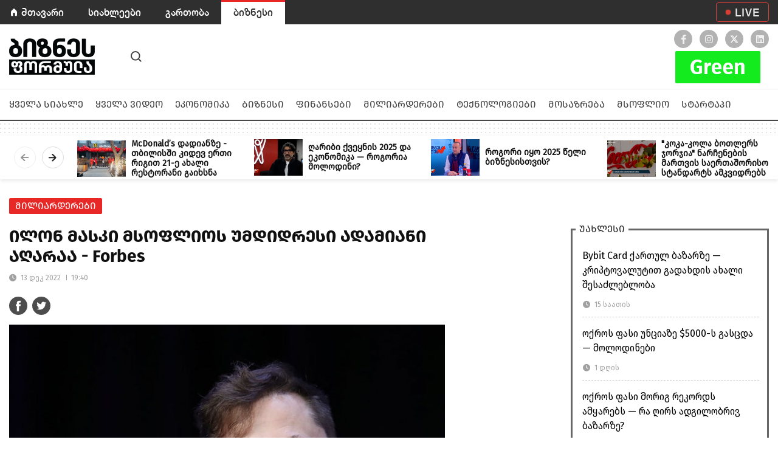

--- FILE ---
content_type: text/html; charset=utf-8
request_url: https://businessformula.ge/News/11822
body_size: 10054
content:

<!DOCTYPE html>

<html lang="ka">

<head>

    <meta http-equiv="content-type" content="text/html; charset=utf-8">

    <meta name="viewport" content="width=device-width, initial-scale=1.0">



    
        <title>ილონ მასკი მსოფლიოს უმდიდრესი ადამიანი აღარაა - Forbes </title>

    
    <meta property="fb:pages"   content="101002011293899" />

    <meta property="fb:app_id"  content="2951573271566204" />

    <meta property="og:url"           content="https://businessformula.ge//News/11822" />
                <meta property="og:type"          content="website" />
                <meta property="og:title"         content="ილონ მასკი მსოფლიოს უმდიდრესი ადამიანი აღარაა - Forbes" />
                <meta property="og:description"   content="Forbes-ის თანახმად, პლანეტის უმდიდრესი ადამიანი ახლა LVMH-ის აღმასრულებელი დირექტორი, ფრანგი ბერნარ არნოა." />
                <meta property="og:image"         content="https://businessformula.ge/uploads_script/articles/2022/12/13/wnf7c86imyca6lm.jpg" />
    <meta name="twitter:card" content="summary_large_image">
                <meta name="twitter:title" content="ილონ მასკი მსოფლიოს უმდიდრესი ადამიანი აღარაა - Forbes">
                <meta name="twitter:description" content="Forbes-ის თანახმად, პლანეტის უმდიდრესი ადამიანი ახლა LVMH-ის აღმასრულებელი დირექტორი, ფრანგი ბერნარ არნოა.">
                <meta name="twitter:image" content="https://businessformula.ge/uploads_script/articles/2022/12/13/wnf7c86imyca6lm.jpg">
                
    
    <meta name="keywords" CONTENT="ბერნარ არნო,ილონ მასკი,Tesla" />

    <meta name="description" CONTENT="Forbes-ის თანახმად, პლანეტის უმდიდრესი ადამიანი ახლა LVMH-ის აღმასრულებელი დირექტორი, ფრანგი ბერნარ არნოა." />

    <meta name="csrf-token" CONTENT="438058412affc9e5ce6906c6691845e2ff8c2e1a2ed09ca879055b996ffc3008" />


<!--    <link rel="apple-touch-icon" sizes="57x57" href="/images/favicon/apple-icon-57x57.png">

    <link rel="apple-touch-icon" sizes="60x60" href="/images/favicon/apple-icon-60x60.png">

    <link rel="apple-touch-icon" sizes="72x72" href="/images/favicon/apple-icon-72x72.png">

    <link rel="apple-touch-icon" sizes="76x76" href="/images/favicon/apple-icon-76x76.png">

    <link rel="apple-touch-icon" sizes="114x114" href="/images/favicon/apple-icon-114x114.png">

    <link rel="apple-touch-icon" sizes="120x120" href="/images/favicon/apple-icon-120x120.png">

    <link rel="apple-touch-icon" sizes="144x144" href="/images/favicon/apple-icon-144x144.png">

    <link rel="apple-touch-icon" sizes="152x152" href="/images/favicon/apple-icon-152x152.png">

    <link rel="apple-touch-icon" sizes="180x180" href="/images/favicon/apple-icon-180x180.png">

    <link rel="icon" type="image/png" sizes="192x192"  href="/images/favicon/android-icon-192x192.png">

    <link rel="icon" type="image/png" sizes="32x32" href="/images/favicon/favicon-32x32.png">

    <link rel="icon" type="image/png" sizes="96x96" href="/images/favicon/favicon-96x96.png">-->

    <link rel="icon" type="image/png" sizes="32x32" href="https://businessformula.ge/blue.png">

    <link rel="manifest" href="/images/favicon/manifest.json">

    <meta name="msapplication-TileColor" content="#ffffff">

    <meta name="msapplication-TileImage" content="/images/favicon/ms-icon-144x144.png">

    <meta name="theme-color" content="#ffffff">



    <link rel="stylesheet" href="/css/bootstrap.min.css" />

    <link rel="stylesheet" href="/css/owlcarousel/assets/owl.carousel.min.css">

    <link rel="stylesheet" href="/css/owlcarousel/assets/owl.theme.default.min.css">

    <link rel="stylesheet" href="/css/fancybox.css" />

    <link rel="stylesheet" href="/css/fonts/webfonts.css" />

    <link rel="stylesheet" href="/css/styles.min.css" />

    <link rel="stylesheet" href="/css/main.css?v=1769637683" />

    <link rel="stylesheet" href="/css/footer.css" />

    <link rel="stylesheet" href="https://use.fontawesome.com/releases/v5.8.2/css/all.css" />

    <link rel="stylesheet" href="/css/video-player.min.css">

    <link rel="stylesheet" href="https://unpkg.com/video.js@7/dist/video-js.min.css" />

    


    <script src="/js/functions.min.js"></script>

    <script src="/js/jquery.js"></script>

    <script src="https://cdn.jsdelivr.net/npm/bootstrap@4.4.1/dist/js/bootstrap.bundle.min.js"></script>

    <script src="/js/fancybox.js"></script>

    <script src="/js/owl.carousel.min.js"></script>



    <!-- Google Tag Manager -->

    <script>(function(w,d,s,l,i){w[l]=w[l]||[];w[l].push({'gtm.start':

                new Date().getTime(),event:'gtm.js'});var f=d.getElementsByTagName(s)[0],

            j=d.createElement(s),dl=l!='dataLayer'?'&l='+l:'';j.async=true;j.src=

            'https://www.googletagmanager.com/gtm.js?id='+i+dl;f.parentNode.insertBefore(j,f);

        })(window,document,'script','dataLayer','GTM-58B2583');</script>

    <!-- End Google Tag Manager -->

    <style>

        @media only screen and (max-width: 800px) {

 .nomobile {

 display: none;

  }

}

  .main__live__button {

      position: relative;

      width: 87px;

      height: 32px;

      border: 1px solid #EE4136;

      border-radius: 4px;

      opacity: 0.9;

      color: #fff;

      display: flex;

      justify-content: center;

      align-items: center;

      font-size: 18px;

      font-family: HelveticaNeue-Medium;

      letter-spacing: 1px;

      padding-left: 15px;

  }

  .main__live__button:hover {

    color: #EE4136;

  }

  .main__live__button::before {

      position: absolute;

      content: '';

      top: 0;

      bottom: 0;

      margin-top: auto;

      margin-bottom: auto;

      left: 15px;

      height: 8px;

      width: 8px;

      box-shadow: 0 0 2px #ee4136;

      background-color: #ee4136;

      border-radius: 50%;

  }

    a{

      text-decoration: none !important;

    }

    .main__latest__news__list__item a span{

      color:black !important;

    }

    .main__popular__news__list__item  a span{

      color:black !important;

    }

    .default a{

      color:black !important;

    }

    </style>



    <link rel="stylesheet" type="text/css" href="../bloomberg_green/plugin/swiperSlider/css/swiper.min.css" />

    <link rel="stylesheet" type="text/css" href="../bloomberg_green/plugin/bootstrap-4.0.0/css/bootstrap.min.css" />

    <link rel="stylesheet" text="text/css" href="../bloomberg_green/plugin/fontawesome/css/all.min.css" />

    <link rel="stylesheet" text="text/css" href="../bloomberg_green/css/fonts.css" />

    <!-- <link rel="stylesheet" text="text/css" href="../bloomberg_green/css/reset.css" /> -->

    <link rel="stylesheet" text="text/css" href="../bloomberg_green/css/style.css" />

    <link rel="stylesheet" text="text/css" href="../bloomberg_green/css/responsive.css" />





</head>

<body>

<!-- Google Tag Manager (noscript) -->

<noscript><iframe src="https://www.googletagmanager.com/ns.html?id=GTM-58B2583" height="0" width="0" style="display:none;visibility:hidden"></iframe></noscript>

<!-- End Google Tag Manager (noscript) -->



<div class="header__control__box">

    <div class="container d-flex justify-content-between align-items-center">

        <ul>

            <li><a href="https://formula.ge/">მთავარი</a></li>

            <li><a href="https://formulanews.ge/Category/All">სიახლეები</a></li>

            <li><a href="https://tv.formula.ge/">გართობა</a></li>

            <li class="active"><a href="https://businessformula.ge/">ბიზნესი</a></liv>

        </ul>

        <div>

            <a href="https://formulanews.ge/Live" class="main__live__button float-right d-none d-md-flex">

              LIVE

            </a>

        </div>

    </div>

</div>



<div class="header__box">

    <div class="container">

        <div class="header__box__items">

                <div class="left__item">

                    <a href="https://businessformula.ge/Home" class="logotype"></a>

                    <a href="javascript:;" class="search__button"></a>



                    <div class="right__buttons">

                        <a href="javascript:;" class="search__button"></a>

                        <div class="menu__button">

                            <input type="checkbox" id="menu__checkbox"/>

                            <span></span>

                            <span></span>

                            <span></span>

                        </div>

                    </div>

                </div>

            <!-- <a href="https://www.facebook.com/watch/106632844375554/483309563327431/" target="_blank">

                <img style="width:200px;height:85px;object-fit:contain;" src="https://businessformula.ge/img/logo__1.png" alt="" class="nomobile" >

            </a>

            <a href="https://formulanews.ge/Programs_video/ბიზნესი_Powered_by_Bloomberg/1/50" target="_blank">

                <img style="width:200px;height:85px;object-fit:contain;" src="https://businessformula.ge/img/ertillll.png" alt="" class="nomobile" >

            </a>

            <a href="https://formulanews.ge/Programs_video/ეკონომიკა_მარტივად/1/82" target="_blank">

                <img style="width:200px;height:85px;object-fit:contain;" src="https://businessformula.ge/img/logo2.png" alt="" class="nomobile"  >



            </a>

            <a href="https://www.facebook.com/watch/106632844375554/771553373742777" target="_blank">

            <img style="width:200px;height:85px;object-fit:contain;" src="https://businessformula.ge/img/logo3.png" alt="" class="nomobile"  >



            </a> -->

                <div class="right__item">

                    <div class="socials header_socials">

                        <a href="https://www.facebook.com/FormulaBusiness/" target="_blank" class="facebook"><i class="fab fa-facebook-f"></i></a>

                        <a href="https://www.instagram.com/businessformula.ge/" target="_blank" class="instagram"><i class="fab fa-instagram"></i></a>

                        <a href="https://twitter.com/FormulaGe" target="_blank" class="twitter"> <img src="https://businessformula.ge/images/twitter-white.svg" alt="" style='width:16px;height:16px;'></a>

                        <a href="https://www.linkedin.com/company/65710752/admin/" target="_blank" class="linkedin"><i class="fab fa-linkedin"></i></a>

                    </div>

                    <div class="green_bloomberg">

                        <a href="https://businessformula.ge/Category/green">

                            <img src="https://businessformula.ge/img/gr.png" alt="">

                        </a>

                    </div>

                </div>

        </div>

    </div>

    <div class="header__box__menu">

        <div class="container">

            <ul class="header__box__navbar">

                <li class="header__box__item all"><a href="/Category/All">ყველა სიახლე</a></li>

                <li class="header__box__item videos_all"><a href="/Videos/All">ყველა ვიდეო</a></li>

                
                <li class="header__box__item economics"><a href="/Category/economics">ეკონომიკა</a></li>

                
                <li class="header__box__item business"><a href="/Category/business">ბიზნესი</a></li>

                
                <li class="header__box__item finances"><a href="/Category/finances">ფინანსები</a></li>

                
                <li class="header__box__item billionaires"><a href="/Category/billionaires">მილიარდერები</a></li>

                
                <li class="header__box__item technologies"><a href="/Category/technologies">ტექნოლოგიები</a></li>

                
                <li class="header__box__item consideration"><a href="/Category/consideration">მოსაზრება</a></li>

                
                <li class="header__box__item world"><a href="/Category/world">მსოფლიო</a></li>

                
                <li class="header__box__item start-up"><a href="/Category/start-up">სტარტაპი</a></li>

                
            </ul>

        </div>

    </div>

</div>


<section class="main__section">
    <link rel="stylesheet" href="/css/news_single.css">

<style>
     .newcolor {
    border: 3px solid #10b981;
}
</style>
<div class="news__inner__slider">
    <div class="owl-carousel owl-theme news__inner__slider__box">
                    <a href="/News/18783" class="news__inner__slider__item">
                <div class="news__inner__slider__item__image">
                    <img src="/uploads_script/articles/2026/01/15/thumb_arag55ls5xikvhj.png" alt="McDonald’s დადიანზე - თბილისში კიდევ ერთი რიგით 21-ე ახალი რესტორანი გაიხსნა">
                </div>
                <div class="news__inner__slider__item__title">
                    McDonald’s დადიანზე - თბილისში კიდევ ერთი რიგით 21-ე ახალი რესტორანი გაიხსნა                </div>
            </a>
                    <a href="/News/18780" class="news__inner__slider__item">
                <div class="news__inner__slider__item__image">
                    <img src="/uploads_script/articles/2025/12/30/thumb_yzk54ef3cceb0tu.jpg" alt="ღარიბი ქვეყნის 2025 და ეკონომიკა — როგორია მოლოდინი?">
                </div>
                <div class="news__inner__slider__item__title">
                    ღარიბი ქვეყნის 2025 და ეკონომიკა — როგორია მოლოდინი?                </div>
            </a>
                    <a href="/News/18781" class="news__inner__slider__item">
                <div class="news__inner__slider__item__image">
                    <img src="/uploads_script/articles/2025/12/30/thumb_9cyc370a6g4iumg.png" alt="როგორი იყო 2025 წელი ბიზნესისთვის?">
                </div>
                <div class="news__inner__slider__item__title">
                    როგორი იყო 2025 წელი ბიზნესისთვის?                </div>
            </a>
                    <a href="/News/18782" class="news__inner__slider__item">
                <div class="news__inner__slider__item__image">
                    <img src="/uploads_script/articles/2025/12/30/thumb_na4tf44rf0assr7.jpg" alt="&quot;კოკა-კოლა ბოთლერს ჯორჯია&quot; ნარჩენების მართვის საერთაშორისო სტანდარტს ამკვიდრებს">
                </div>
                <div class="news__inner__slider__item__title">
                    &quot;კოკა-კოლა ბოთლერს ჯორჯია&quot; ნარჩენების მართვის საერთაშორისო სტანდარტს ამკვიდრებს                </div>
            </a>
                    <a href="/News/18787" class="news__inner__slider__item">
                <div class="news__inner__slider__item__image">
                    <img src="/uploads_script/articles/2026/01/19/thumb_8djodc15ptugyeo.jpg" alt="ტრამპი VS ჯერომ პაუელი — რატომაა საფრთხეში FED-ის დამოუკიდებლობა?">
                </div>
                <div class="news__inner__slider__item__title">
                    ტრამპი VS ჯერომ პაუელი — რატომაა საფრთხეში FED-ის დამოუკიდებლობა?                </div>
            </a>
                    <a href="/News/18785" class="news__inner__slider__item">
                <div class="news__inner__slider__item__image">
                    <img src="/uploads_script/articles/2026/01/19/thumb_gp57g7f1ioijpaw.png" alt="ენერგეტიკა — სტრატეგიული დარგის საინვესტიციო პოტენციალი">
                </div>
                <div class="news__inner__slider__item__title">
                    ენერგეტიკა — სტრატეგიული დარგის საინვესტიციო პოტენციალი                </div>
            </a>
                    <a href="/News/18786" class="news__inner__slider__item">
                <div class="news__inner__slider__item__image">
                    <img src="/uploads_script/articles/2026/01/19/thumb_3rj2ghzaa3w2t62.jpg" alt="აუთვისებელი ენერგორესურსი — პოტენციალი თუ პრობლემა">
                </div>
                <div class="news__inner__slider__item__title">
                    აუთვისებელი ენერგორესურსი — პოტენციალი თუ პრობლემა                </div>
            </a>
                    <a href="/News/18790" class="news__inner__slider__item">
                <div class="news__inner__slider__item__image">
                    <img src="/uploads_script/articles/2026/01/23/thumb_u0e9xqy7tj3uarc.jpg" alt="ღვინის გაპიარება ₾18 მლნ დაჯდება — გაზრდილი ბიუჯეტი და მოლოდინები">
                </div>
                <div class="news__inner__slider__item__title">
                    ღვინის გაპიარება ₾18 მლნ დაჯდება — გაზრდილი ბიუჯეტი და მოლოდინები                </div>
            </a>
            </div>
</div>

<div class="news__inner__box">
  <div class="container">
      <div id="div_to_hit">
          <div class="row">
              <div class="col-sm-12 col-md-8 col-lg-7">
                  <article class="article">
                      <div class="news__inner__cats">
                                                <a href="/Category/billionaires" class="news__inner__category">მილიარდერები</a>

                                                                                              </div>

                      <h1 class="news__inner__desc__title" >
                          ილონ მასკი მსოფლიოს უმდიდრესი ადამიანი აღარაა - Forbes                      </h1>

                      <div class="news__inner__images_date">
                        <div class="news__inner__images_created"><i class="fas fa-clock mr-1"></i> 13 დეკ 2022<span class="time-split"></span>19:40</div>
                        <div class="news__inner__images_read_time d-none">3 წუთის საკითხავი</div>
                      </div>

                      <div class="row news__inner__socials" style="padding-bottom: 15px">
                          <div class="col-sm-12 col-md-4 col-lg-4 news-inner-info">
                              <div class="col news_socials mb-30" style="margin-top:12px;margin-left:-15px">
                                  <a href="https://www.facebook.com/sharer.php?u=https://businessformula.ge//News/11822" class="share-popup float-left">
                                      <img src="/images/fb.svg" alt="fb">
                                  </a>
                                  <a href="https://twitter.com/intent/tweet?text=ილონ მასკი მსოფლიოს უმდიდრესი ადამიანი აღარაა - Forbes" class="share-popup twitter_icon" >
                                      <i class="fab fa-twitter"></i>
                                  </a>
                                                                </div>
                          </div>

                          <div class="col-sm-12 col-md-8 col-lg-8 news-inner-info">
                            <div class="time_ago text-right d-none">
                                <style media="screen">
                                    .time-split{background: #a0a0a0;}
                                </style>
                                <img src="/images/fb.svg" width="14" alt="clock" style="margin-top:-3px"/>
                                <span id="fb_share_count" title="გაზიარებები"></span>
                                <img src="/images/user.svg" width="14" alt="clock" style="margin-top:-3px"/>
                                <span title="ნახვები">993</span>
                            </div>
                          </div>
                      </div>

                      <div class="row">
                                              </div>

                      <section class="article-content" >
                                                                                      <div class="news__inner__main__image">
                                    <img src="/uploads_script/articles/2022/12/13/wnf7c86imyca6lm.jpg" alt="ილონ მასკი მსოფლიოს უმდიდრესი ადამიანი აღარაა - Forbes" />
                                                                    </div>
                                                        
                          <p><span style="font-size: large;">Tesla-ს აღმასრულებელმა დირექტორმა, ილონ მასკმა&nbsp;მსოფლიოს უმდიდრესი ადამიანის სტატუსი დაკარგა.&nbsp;</span></p>
<p><span style="font-size: large;">Forbes-ის თანახმად, მასკის&nbsp;ნაცვლად, პლანეტის უმდიდრესი ადამიანი ახლა LVMH-ის აღმასრულებელი დირექტორი, ფრანგი ბერნარ არნოა. ამ დროისთვის არნო $189.1 მილიარდს ფლობს, ილონ მასკი კი&nbsp;$177.6 მილიარდს. მესამე ადგილს,&nbsp;$134 მილიარდით, ინდოელი გაუტამ ადანი იკავებს.<dfn><br /></dfn></span></p>
<p><span style="font-size: large;">არნომ მასკს Bloomberg-ის მილიარდერების ინდექსშიც გადაუსწრო.</span></p>
<p><span style="font-size: large;">აღსანიშნავია, რომ&nbsp;მასკს მსოფლიოს უმდიდრესი ადამიანის ტიტული 2021 წლის სექტემბრიდან ეკავა, მას შემდეგ, რაც Amazon-ის დამფუძნებელს ჯეფ ბეზოსს გაუსწრო.</span></p>
<p><span style="font-size: large;">მასკის ქონების ვარდნა ავტომწარმოებლის შემცირებულ ღირებულებას უკავშირდება. დღეს&nbsp;Tesla-ს აქციები&nbsp;<span class="Y2IQFc" lang="ka">6.3%-ით შემცირდა. წელს კომპანიის აქციების ღირებულება პრაქტიკულად განახევრებულია, რაც მასკის მიერ&nbsp;Twitter-ის $44 მილიარდად შეძენის ფონზე დაჩქარებულ გაყიდვებს უკავშირდება.&nbsp;</span></span></p>
<p><span class="Y2IQFc" style="font-size: large;" lang="ka">რაც შეეხება არნოს,&nbsp;მან ქონება მოიპოვა მსოფლიოში ყველაზე დიდი ფუფუნების კონგლომერატის შექმნით, რომელიც მოიცავს ისეთ ბრენდებს, როგორიცაა: Louis Vuitton,Tiffany, Tag Heuer და Celine.</span></p>                           <link rel="stylesheet" href="https://cdn.jsdelivr.net/gh/fancyapps/fancybox@3.5.2/dist/jquery.fancybox.min.css" />
                           <script src="https://cdn.jsdelivr.net/gh/fancyapps/fancybox@3.5.2/dist/jquery.fancybox.min.js"></script>

                           <div class="row mb-5">
                                                        </div>

                           <div style="clear: both"></div>

                      </section>


                      

                      <div class="article_bottom_info mb-30">
                          <div class="row">
                              <div class="col-md-12 news_socials">
                                  <a class="share-popup float-left" href="https://www.facebook.com/sharer.php?u=https://businessformula.ge//News/11822" target="_blank">
                                      <img src="/images/fb.svg" alt="fb">
                                  </a>
                                  <a href="https://twitter.com/intent/tweet?text=ილონ მასკი მსოფლიოს უმდიდრესი ადამიანი აღარაა - Forbes" class="share-popup twitter_icon" >
                                      <i class="fab fa-twitter"></i>
                                  </a>
                                  <a href="https://www.linkedin.com/company/65710752/admin/" class="share-popup twitter_icon" >
                                      <i class="fab fa-linkedin"></i>
                                  </a>
                                  <div class="fb-save" data-uri="https://businessformula.ge//News/11822"></div>
                                  <a href="/masala" target="_blank" class="float-right HelveticaNeue-Medium">მასალის გამოყენების პირობები</a>
                              </div>
                          </div>
                      </div>

                      <div id="popular_tags2" class="mb-50">
                                                <div class="tag">
                              <a href="/Tag/ბერნარ არნო">ბერნარ არნო</a>
                          </div>
                                                <div class="tag">
                              <a href="/Tag/ილონ მასკი">ილონ მასკი</a>
                          </div>
                                                <div class="tag">
                              <a href="/Tag/Tesla">Tesla</a>
                          </div>
                                            </div>

                  </article>
              </div>

              <div class="col-sm-12 col-md-4 col-lg-5 news__inner__right__boxes">
                  <div class="main__latest__news__list">
                      <div class="main__latest__news__list__title">უახლესი</div>
                                                <div class="main__latest__news__list__item first__child">
                              <a href="/News/18794">
                                  <span>Bybit Card ქართულ ბაზარზე — კრიპტოვალუტით გადახდის ახალი შესაძლებლობა</span>
                              </a>
                              <div class="main__new__slider_date">
                                  <i class="fas fa-clock mr-1"></i> 15 საათის                              </div>
                          </div>
                                                <div class="main__latest__news__list__item">
                              <a href="/News/18793">
                                  <span>ოქროს ფასი უნციაზე $5000-ს გასცდა — მოლოდინები</span>
                              </a>
                              <div class="main__new__slider_date">
                                  <i class="fas fa-clock mr-1"></i> 1 დღის                              </div>
                          </div>
                                                <div class="main__latest__news__list__item">
                              <a href="/News/18792">
                                  <span>ოქროს ფასი მორიგ რეკორდს ამყარებს — რა ღირს ადგილობრივ ბაზარზე?</span>
                              </a>
                              <div class="main__new__slider_date">
                                  <i class="fas fa-clock mr-1"></i> 1 დღის                              </div>
                          </div>
                                                <div class="main__latest__news__list__item">
                              <a href="/News/18791">
                                  <span>დეკემბრის დანახარჯების უდიდესი ნაწილი სურსათზე მოდის — თიბისი კაპიტალი</span>
                              </a>
                              <div class="main__new__slider_date">
                                  <i class="fas fa-clock mr-1"></i> 1 დღის                              </div>
                          </div>
                                        </div>

                  <div class="main__popular__news__list">
                      <div class="main__popular__news__list__title">პოპულარული</div>
                                                <div class="main__popular__news__list__item first__child">
                              <div class="main__popular__news__list__numbering">1</div>
                              <a href="/News/18783">
                                  <span>McDonald’s დადიანზე - თბილისში კიდევ ერთი რიგით 21-ე ახალი რესტორანი გაიხსნა</span>
                              </a>
                              <div class="main__new__slider_date">
                                  <i class="far fa-eye"></i> 325 ნახვა
                              </div>
                          </div>
                                                <div class="main__popular__news__list__item">
                              <div class="main__popular__news__list__numbering">2</div>
                              <a href="/News/18780">
                                  <span>ღარიბი ქვეყნის 2025 და ეკონომიკა — როგორია მოლოდინი?</span>
                              </a>
                              <div class="main__new__slider_date">
                                  <i class="far fa-eye"></i> 324 ნახვა
                              </div>
                          </div>
                                                <div class="main__popular__news__list__item">
                              <div class="main__popular__news__list__numbering">3</div>
                              <a href="/News/18781">
                                  <span>როგორი იყო 2025 წელი ბიზნესისთვის?</span>
                              </a>
                              <div class="main__new__slider_date">
                                  <i class="far fa-eye"></i> 244 ნახვა
                              </div>
                          </div>
                                                <div class="main__popular__news__list__item">
                              <div class="main__popular__news__list__numbering">4</div>
                              <a href="/News/18782">
                                  <span>&quot;კოკა-კოლა ბოთლერს ჯორჯია&quot; ნარჩენების მართვის საერთაშორისო სტანდარტს ამკვიდრებს</span>
                              </a>
                              <div class="main__new__slider_date">
                                  <i class="far fa-eye"></i> 242 ნახვა
                              </div>
                          </div>
                                        </div>
              <div class="main__latest__news__list newcolor">
    <div class="main__latest__news__list__title">მოსაზრება</div>
            <div class="main__latest__news__list__item  first__child">

            <a href="/News/15831">
                <span>რა პერსპექტივა აქვს სკოლებში პროფესიული განათლების ინტეგრირებას</span>
            </a>
           <div class="main__new__slider_date">
            <i class="fas fa-clock mr-1"></i> 2 წლის </div>
        </div>
            <div class="main__latest__news__list__item ">

            <a href="/News/15480">
                <span>მეტი ქვეყანა უნდა გახდეს &quot;უსაფრთხო&quot; - გერმანელი კონსერვატორები მიგრანტების წინააღმდეგ</span>
            </a>
           <div class="main__new__slider_date">
            <i class="fas fa-clock mr-1"></i> 2 წლის </div>
        </div>
            <div class="main__latest__news__list__item ">

            <a href="/News/15332">
                <span>დოლარიზაცია: არგენტინის ეკონომიკის მომავალი</span>
            </a>
           <div class="main__new__slider_date">
            <i class="fas fa-clock mr-1"></i> 2 წლის </div>
        </div>
            <div class="main__latest__news__list__item ">

            <a href="/News/15358">
                <span>პრიგოჟინი მკვდარია. იქნება თუ არა რუბლი შემდეგი? - Bloomberg</span>
            </a>
           <div class="main__new__slider_date">
            <i class="fas fa-clock mr-1"></i> 2 წლის </div>
        </div>
    </div>


              </div>

          </div>
    </div>
  </div>
</div>
<script type="text/javascript">
    let main__popular__news__slider = $('.main__popular__news__slider');
    let main__similar__news__slider = $('.main__similar__news__slider');
    let news__inner__slider__box = $('.news__inner__slider__box');

    news__inner__slider__box.owlCarousel({
        loop: false,
        margin: 10,
        dots: false,
        nav: true,
        navText:[
            `<div class="svg__slider_prev"></div>`,
            `<div class="svg__slider_next"></div>`
        ],
        responsive:{0:{items:1},600:{items:4},1000:{items:4}}
    });

    main__popular__news__slider.owlCarousel({
      loop: false,
      margin: 10,
      dots: false,
      nav: true,
      navText:[
        `<div class="main__header__slider_prev"></div>`,
        `<div class="main__header__slider_next"></div>`
      ],
      responsive:{0:{items:1},600:{items:4},1000:{items:4}}
    });

    main__similar__news__slider.owlCarousel({
      loop: false,
      margin: 10,
      dots: false,
      nav: true,
      navText:[
        `<div class="main__header__slider_prev"></div>`,
        `<div class="main__header__slider_next"></div>`
      ],
      responsive:{0:{items:1},600:{items:4},1000:{items:4}}
    });

    if($('.newsInnerContentSlider').length){
      $('.newsInnerContentSlider').owlCarousel({
        loop: true,
        nav: true,
        dots: false,
        responsive:{
            0:{
                items:1
            },
            600:{
                items:1
            },
            1000:{
                items:1
            }
        },
        navText: [
            '<div class="svg-arrow-left"></div>',
            '<div class="svg-arrow-right"></div>'
        ],
      })
    }

      var toCross_position = $("#div_to_hit").offset().top;
  var toCross_height = $("#div_to_hit").height();
  var x = 0;

  $(window).scroll(function() {
      if ($(window).width()>991 && $('.today_news').height() < $('.article').height()) {
          if ($(document).scrollTop() > 180) {
              $('.today_news').addClass('sticky');
              var fixed_position = $('.today_news').offset().top;
              var fixed_height = $('.today_news').height();

              if ($('.today_news').hasClass("sticky")) {
                  if (fixed_position + fixed_height+62 >= toCross_position + toCross_height) {
                      $('.today_news').removeClass('sticky');
                      $('.today_news').addClass('stay');
                  }
              }
              if ($('.today_news').hasClass("stay")) {
                  if($(document).scrollTop()+61 <= fixed_position) {
                      $('.today_news').removeClass('stay');
                      $('.today_news').addClass('sticky');
                  }
              }
          }
          else {
              $('.today_news').removeClass('sticky');
          }
      }

  });

  // $(".news_inner_img").click(function(){
  //     var video = $("video").get(0);
  //     if ( video.paused ) {
  //         $("video").attr('controls', '');
  //         $(".play_btn").fadeOut();
  //         setTimeout(function(){ video.play(); }, 100);
  //     } else {
  //         $(".play_btn").fadeIn();
  //         $("video").removeAttr('controls');
  //         video.pause();
  //     }
  // })


  $(".share-popup").click(function(){
      var window_size = "width=585,height=511";
      var url = this.href;
      var domain = url.split("/")[2];
      switch(domain) {
          case "www.facebook.com":
              window_size = "width=585,height=368";
              break;
          case "www.twitter.com":
              window_size = "width=585,height=261";
              break;
      }
      window.open(url, '', 'menubar=no,toolbar=no,resizable=yes,scrollbars=yes,' + window_size);
      return false;
  });

  if($("object").length > 0) {
    embedVideoId = $("object").attr('data').substr($("object").attr('data').lastIndexOf('/') + 1);

    $("object").replaceWith(`
      <div class="embed-responsive embed-responsive-16by9">
        <iframe class="embed-responsive-item" width="100%" height="50%" src="https://www.youtube.com/embed/`+embedVideoId+`" frameborder="0" allow="autoplay; encrypted-media" allowfullscreen></iframe>
      </div>
    `);
  }

  window.detectMobiles = function() {
    let check = false;
    (function(a){if(/(android|bb\d+|meego).+mobile|avantgo|bada\/|blackberry|blazer|compal|elaine|fennec|hiptop|iemobile|ip(hone|od)|iris|kindle|lge |maemo|midp|mmp|mobile.+firefox|netfront|opera m(ob|in)i|palm( os)?|phone|p(ixi|re)\/|plucker|pocket|psp|series(4|6)0|symbian|treo|up\.(browser|link)|vodafone|wap|windows ce|xda|xiino/i.test(a)||/1207|6310|6590|3gso|4thp|50[1-6]i|770s|802s|a wa|abac|ac(er|oo|s\-)|ai(ko|rn)|al(av|ca|co)|amoi|an(ex|ny|yw)|aptu|ar(ch|go)|as(te|us)|attw|au(di|\-m|r |s )|avan|be(ck|ll|nq)|bi(lb|rd)|bl(ac|az)|br(e|v)w|bumb|bw\-(n|u)|c55\/|capi|ccwa|cdm\-|cell|chtm|cldc|cmd\-|co(mp|nd)|craw|da(it|ll|ng)|dbte|dc\-s|devi|dica|dmob|do(c|p)o|ds(12|\-d)|el(49|ai)|em(l2|ul)|er(ic|k0)|esl8|ez([4-7]0|os|wa|ze)|fetc|fly(\-|_)|g1 u|g560|gene|gf\-5|g\-mo|go(\.w|od)|gr(ad|un)|haie|hcit|hd\-(m|p|t)|hei\-|hi(pt|ta)|hp( i|ip)|hs\-c|ht(c(\-| |_|a|g|p|s|t)|tp)|hu(aw|tc)|i\-(20|go|ma)|i230|iac( |\-|\/)|ibro|idea|ig01|ikom|im1k|inno|ipaq|iris|ja(t|v)a|jbro|jemu|jigs|kddi|keji|kgt( |\/)|klon|kpt |kwc\-|kyo(c|k)|le(no|xi)|lg( g|\/(k|l|u)|50|54|\-[a-w])|libw|lynx|m1\-w|m3ga|m50\/|ma(te|ui|xo)|mc(01|21|ca)|m\-cr|me(rc|ri)|mi(o8|oa|ts)|mmef|mo(01|02|bi|de|do|t(\-| |o|v)|zz)|mt(50|p1|v )|mwbp|mywa|n10[0-2]|n20[2-3]|n30(0|2)|n50(0|2|5)|n7(0(0|1)|10)|ne((c|m)\-|on|tf|wf|wg|wt)|nok(6|i)|nzph|o2im|op(ti|wv)|oran|owg1|p800|pan(a|d|t)|pdxg|pg(13|\-([1-8]|c))|phil|pire|pl(ay|uc)|pn\-2|po(ck|rt|se)|prox|psio|pt\-g|qa\-a|qc(07|12|21|32|60|\-[2-7]|i\-)|qtek|r380|r600|raks|rim9|ro(ve|zo)|s55\/|sa(ge|ma|mm|ms|ny|va)|sc(01|h\-|oo|p\-)|sdk\/|se(c(\-|0|1)|47|mc|nd|ri)|sgh\-|shar|sie(\-|m)|sk\-0|sl(45|id)|sm(al|ar|b3|it|t5)|so(ft|ny)|sp(01|h\-|v\-|v )|sy(01|mb)|t2(18|50)|t6(00|10|18)|ta(gt|lk)|tcl\-|tdg\-|tel(i|m)|tim\-|t\-mo|to(pl|sh)|ts(70|m\-|m3|m5)|tx\-9|up(\.b|g1|si)|utst|v400|v750|veri|vi(rg|te)|vk(40|5[0-3]|\-v)|vm40|voda|vulc|vx(52|53|60|61|70|80|81|83|85|98)|w3c(\-| )|webc|whit|wi(g |nc|nw)|wmlb|wonu|x700|yas\-|your|zeto|zte\-/i.test(a.substr(0,4))) check = true;})(navigator.userAgent||navigator.vendor||window.opera);
    return check;
  };

  $("iframe").each(function(i,v) {
    var url = $(v).attr('src');

    if(url.match(/facebook.com/) && url.match(/video.php/)) {
      if(detectMobiles()) {
        $(v).attr('height', $(v).attr('height') - 140);
      }
    } else if(url.match(/youtube.com/)) {
      if(detectMobiles()) {
        $(v).attr('height', $(v).attr('height') - 130);
      }
    }
  });
</script>
                                    </section>


<footer class="footer__box">
    <div class="footer__top__section">
        <div class="container">
            <div class="footer__top__items">
                <div class="footer__menu__box d-none d-md-block">
                    <ul class="footer_menu"><li class="default"><a href="/Contact">კონტაქტი</a></li>
<li class="default"><a href="/authors/all">ავტორები</a></li>
<li class="default"><a href="/masala">მასალის გამოყენების პირობები</a></li>
</ul>                </div>
                <div class="footer__socials socials">
                    <a href="#" class="regulation">15<sup><span>+</span></sup></a>
                    <a href="https://tv.formula.ge/#/player" target="_blank"><i class="fas fa-tv"></i></a>
                    <a href="https://play.google.com/store/apps/details?id=com.formulacreativetv.mobile" target="_blank">
                        <i class="fab fa-google-play"></i>
                    </a>
                    <a href="https://www.facebook.com/FormulaBusiness/" target="_blank"><i class="fab fa-facebook-f"></i></a>
                    <a href="https://apps.apple.com/jp/app/tv-formula/id1481472436?l=en" target="_blank"><i class="fab fa-app-store"></i></a>
                    <a href="https://www.youtube.com/channel/UCkG71vWzNWVt7RTXTYy-oow" target="_blank"><i class="fab fa-youtube"></i></a>
                    <a href="https://www.instagram.com/businessformula.ge/" target="_blank"><i class="fab fa-instagram"></i></a>
                    <a href="https://twitter.com/FormulaGe" target="_blank">
                        <!-- <i class="fab fa-twitter"></i> -->
                        <img src="https://businessformula.ge/images/twitter-white.svg" alt="" style='width:16px;height:16px;'>
                        
                       
                    </a>
                </div>
            </div>
        </div>
    </div>

    <div class="d-flex justify-content-center d-block d-sm-none">
        <div class="footer__menu__box">
            <ul class="footer_menu"><li class="default"><a href="/Contact">კონტაქტი</a></li>
<li class="default"><a href="/authors/all">ავტორები</a></li>
<li class="default"><a href="/masala">მასალის გამოყენების პირობები</a></li>
</ul>        </div>
    </div>

    <div class="footer__bottom__text">
        <div class="container">
            <p>© 2026 BusinessFormula All Rights Reserved. Created By <a id="proservice" href="http://proservice.ge/" target="_blank">Proservice</a></p>
        </div>
    </div>
</footer>


<div id="modal-container">
    <div class="modal-background">
        <div class="modal">
            <form id="main_search" action="/" method="GET">
                <input type="hidden" name="m" value="104">
                <input autocomplete="off" pattern=".{3,}" required="" title="ჩაწერეთ მინიმუმ 3 ასო" type="text" name="kw" value="" placeholder="საძიებო სიტყვა">
                <button type="submit">ძებნა</button>
            </form>
        </div>
    </div>
</div>

<script src="/js/main.min.js"></script>
<script src="/js/app.js"></script>
    <script src="https://vjs.zencdn.net/7.6.6/video.js"></script>
    <script src="/js/video-player.js"></script>
    <script>
        if ($("#video-player").length > 0) {
            var player = videojs('video-player');
        }
    </script>

<!-- scripts -->
<script src="../bloomberg_green/plugin/swiperSlider/js/swiper.min.js"></script>
<!-- <script src="../bloomberg_green/plugin/jQuery/jquery-3.4.1.min.js"></script> -->
<script src="../bloomberg_green/plugin/bootstrap-4.0.0/js/popper.min.js"></script>
<script src="../bloomberg_green/plugin/bootstrap-4.0.0/js/bootstrap.min.js"></script>
<script src="../bloomberg_green/js/app.js"></script>


</body>
</html>


--- FILE ---
content_type: text/css
request_url: https://businessformula.ge/css/fonts/webfonts.css
body_size: 311
content:
@font-face {
  font-family: 'HelveticaNeue-Bold';
  src: url('HelveticaNeue-Bold.eot');
  src: url('HelveticaNeue-Bold.eot?#iefix') format('embedded-opentype'),
       url('HelveticaNeue-Bold.svg#HelveticaNeue-Bold') format('svg'),
       url('HelveticaNeue-Bold.ttf') format('truetype'),
       url('HelveticaNeue-Bold.woff') format('woff'),
       url('HelveticaNeue-Bold.woff2') format('woff2');
  font-weight: normal;
  font-style: normal;
}

@font-face {
  font-family: 'HelveticaNeue-Medium';
  src: url('HelveticaNeue-Medium.eot');
  src: url('HelveticaNeue-Medium.eot?#iefix') format('embedded-opentype'),
       url('HelveticaNeue-Medium.svg#HelveticaNeue-Medium') format('svg'),
       url('HelveticaNeue-Medium.ttf') format('truetype'),
       url('HelveticaNeue-Medium.woff') format('woff'),
       url('HelveticaNeue-Medium.woff2') format('woff2');
  font-weight: normal;
  font-style: normal;
}

@font-face {
  font-family: 'HelveticaNeue';
  src: url('HelveticaNeue.eot');
  src: url('HelveticaNeue.eot?#iefix') format('embedded-opentype'),
       url('HelveticaNeue.svg#HelveticaNeue') format('svg'),
       url('HelveticaNeue.ttf') format('truetype'),
       url('HelveticaNeue.woff') format('woff'),
       url('HelveticaNeue.woff2') format('woff2');
  font-weight: normal;
  font-style: normal;

}

@font-face {
  font-family: 'firago';
  src: url('formula/FiraGO-Regular.otf') format("opentype");
}

@font-face {
  font-family: 'firago Bold';
  src: url('formula/FiraGO-Bold.otf') format("opentype");
}

.BPGMrgvlovaniCaps2010	{font-family:'BPGMrgvlovaniCaps2010', sans-serif !important; }
.BPGbanner 						{font-family:'bpg_banner_capsregular', sans-serif; }
.BPGArial 						{font-family:'BPGArial', sans-serif; }
.HelveticaNeueThin 		{font-family:'HelveticaNeueThin', sans-serif; }
.HelveticaNeue 				{font-family:'HelveticaNeue', sans-serif; }


--- FILE ---
content_type: text/css
request_url: https://businessformula.ge/bloomberg_green/css/fonts.css
body_size: 332
content:
@font-face {
  font-family: "FiraGO regular";
  src: url("../fonts/FiraGO-Regular.eot");
  src: url("../fonts/FiraGO-Regular.eot?#iefix") format("embedded-opentype"),
    url("../fonts/FiraGO-Regular.woff2") format("woff2"),
    url("../fonts/FiraGO-Regular.woff") format("woff"),
    url("../fonts/FiraGO-Regular.ttf") format("truetype"),
    url("../fonts/FiraGO-Regular.svg#FiraGO-Regular") format("svg");
  font-weight: normal;
  font-style: normal;
  font-display: swap;
}
@font-face {
  font-family: "FiraGO light";
  src: url("../fonts/FiraGO-Light.eot");
  src: url("../fonts/FiraGO-Light.eot?#iefix") format("embedded-opentype"),
    url("../fonts/FiraGO-Light.woff2") format("woff2"),
    url("../fonts/FiraGO-Light.woff") format("woff"),
    url("../fonts/FiraGO-Light.ttf") format("truetype"),
    url("../fonts/FiraGO-Light.svg#FiraGO-Light") format("svg");
  font-weight: 300;
  font-style: normal;
  font-display: swap;
}

@font-face {
  font-family: "FiraGO medium";
  src: url("../fonts/FiraGO-Medium.eot");
  src: url("../fonts/FiraGO-Medium.eot?#iefix") format("embedded-opentype"),
    url("../fonts/FiraGO-Medium.woff2") format("woff2"),
    url("../fonts/FiraGO-Medium.woff") format("woff"),
    url("../fonts/FiraGO-Medium.ttf") format("truetype"),
    url("../fonts/FiraGO-Medium.svg#FiraGO-Medium") format("svg");
  font-weight: 500;
  font-style: normal;
  font-display: swap;
}

@font-face {
  font-family: "BPG ExtraSquare Mtavruli";
  src: url("../fonts/BPGExtraSquareMtavruli.eot");
  src: url("../fonts/BPGExtraSquareMtavruli.eot?#iefix")
      format("embedded-opentype"),
    url("../fonts/BPGExtraSquareMtavruli.woff2") format("woff2"),
    url("../fonts/BPGExtraSquareMtavruli.woff") format("woff"),
    url("../fonts/BPGExtraSquareMtavruli.ttf") format("truetype"),
    url("../fonts/BPGExtraSquareMtavruli.svg#BPGExtraSquareMtavruli")
      format("svg");
  font-weight: normal;
  font-style: normal;
  font-display: swap;
}

@font-face {
  font-family: "BPG Mrgvlovani Caps 2010";
  src: url("../fonts/BPGMrgvlovaniCaps2010.eot");
  src: url("../fonts/BPGMrgvlovaniCaps2010.eot?#iefix")
      format("embedded-opentype"),
    url("../fonts/BPGMrgvlovaniCaps2010.woff2") format("woff2"),
    url("../fonts/BPGMrgvlovaniCaps2010.woff") format("woff"),
    url("../fonts/BPGMrgvlovaniCaps2010.ttf") format("truetype"),
    url("../fonts/BPGMrgvlovaniCaps2010.svg#BPGMrgvlovaniCaps2010")
      format("svg");
  font-weight: normal;
  font-style: normal;
  font-display: swap;
}


--- FILE ---
content_type: text/css
request_url: https://businessformula.ge/bloomberg_green/css/style.css
body_size: 1513
content:
body {
  font-family: "FiraGO regular";
  overflow-x: hidden !important;
}
.img_fluid {
  width: 100%;
  height: 100%;
  display: block;
}
.top_section {
  padding: 30px 0;
}
.bloomberg_logo {
  width: 298px;
  height: 112px;
}
.information_block {
  display: flex;
  margin-bottom: 50px;
}
.info_left_side {
  width: 595px;
  height: 487px;
  margin-right: 30px;
}
.s2 {
  height: 100%;
  width: 100%;
  border-radius: 5px;
}
.thumb_main_img {
  height: 100%;
  width: 100%;
  position: relative;
}
.thumb_main_img::after {
  position: absolute;
  content: "";
  top: 0;
  left: 0;
  width: 100%;
  height: 100%;
  background-color: rgba(0, 0, 0, 30%);
}
.thumb_main_img img {
  border-radius: 5px;
}
.s1 {
  height: 487px;
  box-sizing: border-box;
}
.s1 .swiper-slide {
  width: 100%;
}
.s1 .thumb_img {
  width: 175px;
  height: 145px;
  margin-right: 30px;
}
.s1 .swiper-slide img {
  display: block;
  object-fit: cover;
  border-radius: 5px;
}
.s1 .thumb_img {
  position: relative;
}
.s1 .swiper-slide-thumb-active .thumb_img::after {
  content: "";
  position: absolute;
  right: -8px;
  top: 45%;
  width: 0;
  height: 0;
  border-top: 8px solid transparent;
  border-bottom: 8px solid transparent;
  border-left: 8px solid #14eb1e;
}
.s1 .swiper-slide-thumb-active .thumb_img img {
  border: 3px solid #14eb1e;
}
.info_txt_block {
  width: 420px;
  margin-top: 30px;
}
.thumb_slide {
  padding-bottom: 10px;
  border-bottom: 1px solid #e5e5e5;
}
.date_ {
  font-size: 10px;
  color: #7e7e7e;
}
.info_title {
  overflow: hidden;
  text-overflow: ellipsis;
  display: -webkit-box;
  -webkit-line-clamp: 2;
  -webkit-box-orient: vertical;
  line-height: normal;
  text-align: start;
}
.info_img {
  height: 324px;
  border-radius: 5px;
  box-shadow: 0px 3px 13px rgba(0, 0, 0, 30%);
}
.info_items {
  display: inline-block;
}
.info_items::after {
  content: "";
  display: block;
  width: 0;
  height: 5px;
  background: #14eb1e;
  transition: width 0.3s;
}
.green_ {
  color: #14eb1e;
}
.main_txt_block {
  z-index: 9;
  position: absolute;
  bottom: 80px;
  left: 30px;
  width: 540px;
  text-align: left;
  line-height: normal;
}
.main_title {
  color: #fff;
  font-size: 20px;
}
.info_items:hover::after {
  width: 100%;
}
.info_img img {
  border-radius: 5px;
}
.description_ {
  padding: 35px 25px 40px;
  line-height: normal;
}
.desc_title {
  font-size: 18px;
  overflow: hidden;
  text-overflow: ellipsis;
  display: -webkit-box;
  -webkit-line-clamp: 3;
  -webkit-box-orient: vertical;
}
.mb_3 {
  margin-bottom: 30px;
}
.news_more_btn {
  font-family: "BPG Mrgvlovani Caps 2010";
  color: #848484;
  border: 1px solid #848484;
  background-color: #fff;
  width: 214px;
  height: 50px;
  display: flex;
  align-items: center;
  justify-content: center;
  border-radius: 3px;
  transition: all 0.2s ease-out;
  z-index: 2;
  position: relative;
  cursor: pointer;
  -webkit-transition: ease-out 0.4s;
  -moz-transition: ease-out 0.4s;
  transition: ease-out 0.4s;
  margin-bottom: 40px;
}

.news_more_btn:hover {
  box-shadow: inset 400px 0 0 0 #14eb1e;
  color: #fff;
  border: 1px solid #14eb1e;
}
.s2 .swiper-pagination {
  bottom: 0;
  top: initial;
  height: 14px;
}
.s2 .swiper-slide-active.swiper-pagination-progressbar-fill {
  background-color: #14eb1e;
  transform: translate3d(100%);
}

.swiper-slide-duplicate,
.swiper-slide {
  background-position: center center;
  background-size: cover;
  text-align: center;
  font-size: 18px;
  background: #fff;
  /* Center slide text vertically */
  display: flex;
  flex-flow: column nowrap;
  justify-content: center;
  align-items: center;
  /* Slide content */
}
.swiper-slide-duplicate .description,
.swiper-slide .description,
.swiper-slide-duplicate .title,
.swiper-slide .title {
  display: block;
  opacity: 0;
  transition: 0.5s ease 0.5s;
}
.swiper-slide-duplicate-active .description,
.swiper-slide-active .description,
.swiper-slide-duplicate-active .title,
.swiper-slide-active .title {
  opacity: 1;
}
.swiper-slide-duplicate-active .title,
.swiper-slide-active .title {
  margin-bottom: 0.5rem;
  font-size: 24px;
  color: #000;
  transition: opacity 0.5s ease 0.5s;
}
.swiper-slide-duplicate-active .description,
.swiper-slide-active .description {
  font-size: 16px;
  color: #777;
  transition: opacity 0.5s ease 0.75s;
}
.swiper-progress-bar {
  position: relative;
  width: 100%;
  display: block;
  z-index: 1;
  height: 2px;
}
.swiper-progress-bar .slide_progress-bar {
  position: absolute;
  height: 14px;
  background: rgba(0, 0, 0, 0.3);
  width: auto;
  clear: both;
  opacity: 0;
  bottom: 0px;
  left: 0;
  right: 0;
}
.swiper-progress-bar .slide_progress-bar:after {
  position: absolute;
  top: 0;
  left: 0;
  background: #14eb1e;
  height: 100%;
  width: 0;
  content: "";
  transition: 0.1s width linear;
}
.swiper-progress-bar.active .slide_progress-bar {
  opacity: 1;
}
.swiper-progress-bar.animate .slide_progress-bar:after {
  transition: width linear;
  transition-delay: unset;
  width: 100%;
  transition-duration: 3s;
}


--- FILE ---
content_type: text/css
request_url: https://businessformula.ge/css/news_single.css
body_size: 2061
content:
.isEditable {
    position: relative;
    top: 0;
    left: 0;
}
.news__inner__box {
    padding: 31px 0;
    padding-bottom: 15px;
}
.news__inner__cats {
    display: flex;
    margin-bottom: 20px;
}
.news__inner__cats .news__inner__category {
    display: flex;
    justify-content: center;
    padding: 5px 10px;
    align-items: center;
    background-color: #E82727;
    border-radius: 2px;
    margin-right: 10px;
    color: #fff;
    font-family: firago;
    line-height: 1;
    -webkit-font-feature-settings: "case" 1;
    -moz-font-feature-settings: "case" 1;
    -ms-font-feature-settings: "case" 1;
    font-feature-settings: "case" 1;
}
.news__inner__desc__box {
    display: flex;
}
.news__inner__desc {
    width: 70%;
    margin-right: 44px;
}
.news__inner__right__boxes {
    padding-left: 15%;
}
.news__inner__desc__title {
    font-size: 28px;
    color: #101010;
    font-family: 'firago Bold';
    -webkit-font-feature-settings: "case" 1;
    -moz-font-feature-settings: "case" 1;
    -ms-font-feature-settings: "case" 1;
    font-feature-settings: "case" 1;
}
.news__inner__images_date {
    display: flex;
    justify-content: space-between;
    margin-top: 10px;
    margin-bottom: 10px;
}
.news__inner__images_created,
.news__inner__images_read_time {
    font-size: 12px;
    color: #A0A0A0;
}
.news__inner__image {
    width: 100%;
    height: 455px;
}
.news__inner__image img {
    width: 100%;
    height: 100%;
    object-fit: cover;
}
.news__inner__images_created .time-split {
    background: #A0A0A0;
}
.today_news {
    border:none;
}
.news_date {
    font-size: 12px;
    margin-top: 5px;
    margin-bottom: 5px;
}
.news_title {
    font-size: 14px;
}
.today_news hr {
    margin-top: 10px;
    margin-bottom: 10px;
    border-top: 1px solid #BFBFBF;
}
.today_news_title {
    position: relative;
    font-size: 16px;
    font-family: 'firago';
    line-height: 1;
    color: #191919;
    -webkit-font-feature-settings: "case" 1;
    -moz-font-feature-settings: "case" 1;
    -ms-font-feature-settings: "case" 1;
    font-feature-settings: "case" 1;
    margin-bottom: 15px;
    background: #F4F4F4;
    padding: 16px 20px;
    padding-left: 40px;
    border-top: 2px solid #F01414;
}
.today_news_title::before {
    position: absolute;
    content: '';
    width: 8px;
    height: 12px;
    left: 18px;
    top: -2px;
    bottom: 0;
    margin-top: auto;
    margin-bottom: auto;
    background-color: #F01414;
}
.today_news_title::after {
    position: absolute;
    content: '';
    width: 0;
    height: 0;
    left: 26px;
    top: -3px;
    bottom: 0;
    margin-top: auto;
    margin-bottom: auto;
    border-style: solid;
    border-width: 6px 0 6px 6.6px;
    border-color: transparent transparent transparent #F01414;
}
.popular_today, .today_news {
    padding-top: 0;
}
.news_title {
    font-family: HelveticaNeue;
}
.article-content ul {
    padding-left: 15px;
    list-style-type: none;
}
.article-content ul li {
    position: relative;
    font-size: 16px!important;
}
.article-content ul li::before {
    position: absolute;
    content: '';
    height: 8px;
    width: 8px;
    left: -15px;
    top: 10px;
    border-radius: 50%;
    border: 1px solid #aaa;
}
.news__inner__main__image {
    position: relative;
}
.news__inner__main__image__text {
    position: absolute;
    bottom: 25px;
    right: 15px;
    color: #fff;
    padding: 4px 12px;
    background-color: rgba(0, 0, 0, 0.5);
    border-radius: 4px;
}
.news__inner__main__image__author {
    text-align: right;
    font-family: 'firago';
    -webkit-font-feature-settings: "case" 1;
    -moz-font-feature-settings: "case" 1;
    -ms-font-feature-settings: "case" 1;
    font-feature-settings: "case" 1;
}
/* Latest News Style */
.main__latest__news__list {
    margin-top: 50px;
    position: relative;
    width: 100%;
    border: 3px solid #676767;
    padding: 15px 13px 15px 16px;
}
.main__latest__news__list__title {
    position: absolute;
    top: -14px;
    font-size: 16px;
    left: 5px;
    padding: 4px 6px;
    background-color: #fff;
    color: #2c2c2c;
    font-family: 'firago', sans-serif;
    line-height: 1;
    -webkit-font-feature-settings: "case" 1;
    -moz-font-feature-settings: "case" 1;
    -ms-font-feature-settings: "case" 1;
    font-feature-settings: "case" 1;
}
.main__latest__news__list__item {
    border-top: 1px dashed #CBCBCB;
    padding-top: 15px;
}
.main__latest__news__list__item.first__child {
    border-top: none;
    border-top 0;
}
.main__latest__news__list .main__latest__news__list__item:hover a,
.main__latest__news__list .main__latest__news__list__item:focus  a{
    color: #E82727;
}
/* Popular news list */
.main__popular__news__list {
    margin-top: 50px;
    position: relative;
    width: 100%;
    border: 3px solid #E82727;
    padding: 15px 13px 15px 16px;
}
.main__popular__news__list__title {
    position: absolute;
    top: -14px;
    font-size: 16px;
    left: 5px;
    padding: 4px 6px;
    background-color: #fff;
    color: #2c2c2c;
    font-family: 'firago', sans-serif;
    line-height: 1;
    -webkit-font-feature-settings: "case" 1;
    -moz-font-feature-settings: "case" 1;
    -ms-font-feature-settings: "case" 1;
    font-feature-settings: "case" 1;
}
.main__popular__news__list__item {
    position: relative;
    border-top: 1px dashed #CBCBCB;
    padding-top: 15px;
    padding-left: 25px;
}
.main__popular__news__list__numbering {
    position: absolute;
    font-size: 24px;
    font-family: 'HelveticaNeue-Bold', sans-serif;
    color: #E82727;
    top: 10px;
    left: 0;
}
.main__popular__news__list__item.first__child {
    border-top: none;
}
.main__popular__news__list .main__popular__news__list__item:hover a,
.main__popular__news__list .main__popular__news__list__item:focus  a{
    color: #E82727;
}

/* Popular News top slider */
.news__inner__slider {
    position: relative;
    width: 100%;
}
.news__inner__slider::before {
    position: absolute;
    content: '';
    top: -20px;
    right: 0;
    width: 100%;
    height: 30px;
    background: linear-gradient(to left, transparent, transparent), radial-gradient(circle at 1px 1px, #C4C4C4 1px,transparent 1px, transparent 0) 0 0 / 7px 7px;
    opacity: 0.47;
    z-index: -1;
}
.news__inner__slider__box {
    margin-top: 24px;
    height: 72px;
    padding: 6px 0 6px 127px;
    background: #FFFFFF;
    box-shadow: 0 2px 6px #0000001A;
}
.news__inner__slider__item {
    display: flex;
    flex-direction: row;
    align-items: center;
    width: 100%;
}
.news__inner__slider__item__image {
    width: 80px;
    height: 60px;
}
.news__inner__slider__item__image img {
    width: 80px!important;
    height: 60px;
    object-fit: cover;
}
.news__inner__slider__item__title {
    padding: 0 9px;
    color: #101010;
    line-height: 1.2;
    font-weight: bold;
    font-size: 14px;
}
.news__inner__slider__box .owl-nav {
    position: absolute;
    left: 0;
    top: 0;
    margin: 0;
    width: 127px;
    height: 72px;
    display: flex;
    justify-content: center;
    align-items: center;
}
.news__inner__slider__box .owl-nav > .owl-prev,
.news__inner__slider__box .owl-nav > .owl-next {
    position: relative;
    display: flex;
    justify-content: center;
    align-items: center;
    height: 36px;
    width: 36px;
    background-color: #fff!important;
    border-radius: 50%!important;
    border: 1px solid #DDDDDD!important;
}
.news__inner__slider__box .svg__slider_prev {
    width: 12.688px;
    height: 12.911px;
    background-image: url('../images/slider__arrow__dark.svg');
    background-size: cover;
}
.news__inner__slider__box .svg__slider_next {
    width: 12.688px;
    height: 12.911px;
    background-image: url('../images/slider__arrow__dark.svg');
    background-size: cover;
    transform: matrix(-1, 0, 0, -1, 0, 0);
}

@media (max-width: 767.98px) {
    .news__inner__slider__box {
        padding-left: 80px;
    }
    .news__inner__slider__box .owl-nav {
        width: 80px;
    }
    .news__inner__slider__box .owl-nav > .owl-prev,
    .news__inner__slider__box .owl-nav > .owl-next {
        height: 30px;
        width: 30px;
    }
    .news__inner__slider__item__title {
        font-size: 12px;
    }
    .news__inner__right__boxes {
        padding-left: 15px;
    }
    .main__latest__news__list {
        margin: 0;
    }
    .news__inner__desc__title {
        font-size: 16px;
    }
    .popular_today, .today_news {
        padding: 0;
    }
    .news__inner__socials {
        display: flex;
        justify-content: space-between;
        align-items: center;
        margin-bottom: 15px;
        width: 100%;
    }
    .news__inner__socials .news-inner-info {
        width: 50%;
        padding: 0;
    }
    .news__inner__socials .news-inner-info .news_socials {
        margin-top: 0!important;
        margin-left: 0!important;
        display: block!important;
    }
    .news-inner-info .time_ago {
        margin: 8px;
    }
}


--- FILE ---
content_type: image/svg+xml
request_url: https://businessformula.ge/images/twitter-white.svg
body_size: 139
content:
<svg width="20" height="20" viewBox="0 0 20 20" fill="none" xmlns="http://www.w3.org/2000/svg">
<path d="M14.6009 3H17.0544L11.6943 9.12618L18 17.4625H13.062L9.19492 12.4066L4.77013 17.4625H2.31521L8.0483 10.9099L2 3H7.06188L10.5574 7.62133L14.5995 3H14.6009ZM13.7399 15.994H15.0993L6.32392 4.39137H4.86506L13.7399 15.994Z" fill="white"/>
</svg>


--- FILE ---
content_type: application/javascript
request_url: https://businessformula.ge/js/main.min.js
body_size: 240
content:
function formatTimeUnit(i,t){var e=i.indexOf(t);return e<0?"00":isNaN(i.charAt(e-2))?"0"+i.charAt(e-1):i.charAt(e-2)+i.charAt(e-1)}function ISO8601toDuration(i){var t=formatTimeUnit(i,"H");return"00"==t?t="":t+=":",t+formatTimeUnit(i,"M")+":"+formatTimeUnit(i,"S")}$(document).ready(function(){!function(i){i("#back-to-top").on("click",function(){return i("html, body").animate({scrollTop:0},500),!1})}($),$(window).width()>434&&$(window).width()<=767&&$("#video_wrap").css("height",$("#header").height()+30),$(window).width()<=434&&$("#video_wrap").css("height",$("#header").height()+30),$(window).resize(function(){$(window).width()>434&&$(window).width()<=767&&$("#video_wrap").css("height",$("#header").height()+30),$(window).width()<=434&&$("#video_wrap").css("height",$("#header").height()+30),$(window).width()>767&&$("#video_wrap").css("height","750px")})});


--- FILE ---
content_type: image/svg+xml
request_url: https://businessformula.ge/images/new_logo.svg
body_size: 10520
content:
<svg xmlns="http://www.w3.org/2000/svg" xmlns:xlink="http://www.w3.org/1999/xlink" width="140.923" height="60" viewBox="0 0 140.923 60">
  <image id="Asset_1" data-name="Asset 1" width="140.923" height="60" xlink:href="[data-uri]"/>
</svg>
